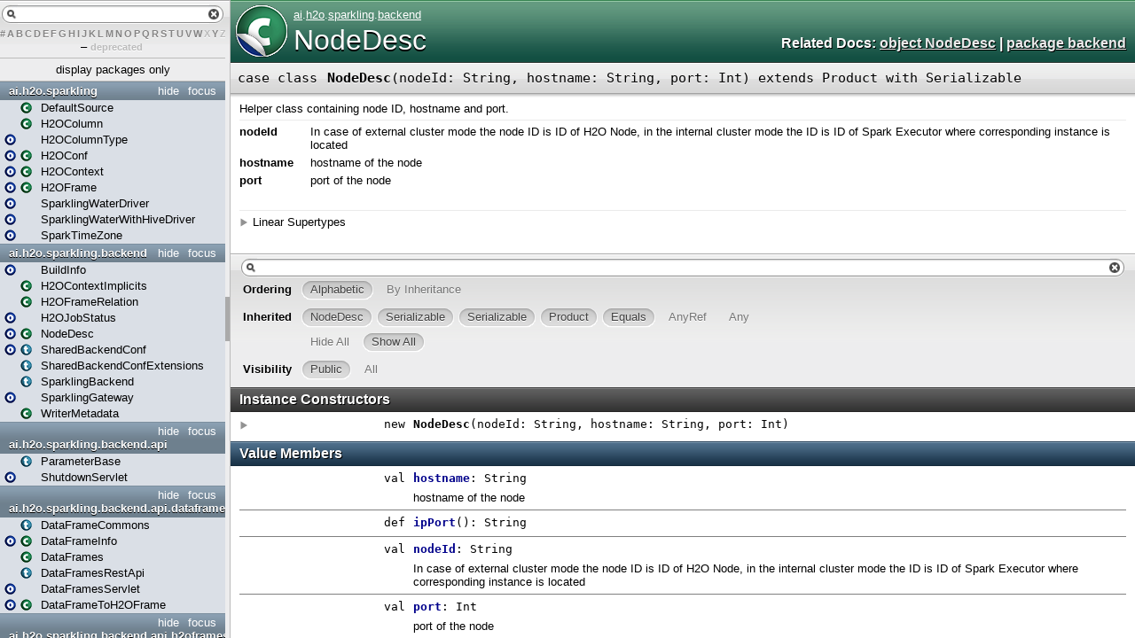

--- FILE ---
content_type: text/html
request_url: http://h2o-release.s3.amazonaws.com/sparkling-water/spark-2.4/3.34.0.3-1-2.4/scaladoc/index.html
body_size: 41429
content:
<!DOCTYPE html >
<html>
        <head>
          <title>sparkling-water-core 3.34.0.3-1-2.4 API</title>
          <meta name="description" content="sparkling - water - core 3.34.0.3 - 1 - 2.4 API" />
          <meta name="keywords" content="sparkling water core 3.34.0.3 1 2.4 API" />
          <meta http-equiv="content-type" content="text/html; charset=UTF-8" />
          
      <link href="lib/index.css" media="screen" type="text/css" rel="stylesheet" />
      <script type="text/javascript" src="lib/jquery.js"></script>
      <script type="text/javascript" src="lib/jquery-ui.js"></script>
      <script type="text/javascript" src="lib/jquery.layout.js"></script>
      <script type="text/javascript" src="lib/index.js"></script>
      <script type="text/javascript" src="lib/scheduler.js"></script>
    
        </head>
        <body>
      <div id="library">
        <img class="class icon" alt="class icon" src="lib/class.png" />
        <img class="trait icon" alt="trait icon" src="lib/trait.png" />
        <img class="object icon" alt="trait icon" src="lib/object.png" />
        <img class="package icon" alt="trait icon" src="lib/package.png" />
      </div>
      <div id="browser" class="ui-layout-west">
      <div class="ui-west-center">
      <div id="filter">
          <div id="textfilter"></div>
          <div id="letters"><a target="template" href="index/index-_.html">#</a><a target="template" href="index/index-a.html">A</a><a target="template" href="index/index-b.html">B</a><a target="template" href="index/index-c.html">C</a><a target="template" href="index/index-d.html">D</a><a target="template" href="index/index-e.html">E</a><a target="template" href="index/index-f.html">F</a><a target="template" href="index/index-g.html">G</a><a target="template" href="index/index-h.html">H</a><a target="template" href="index/index-i.html">I</a><a target="template" href="index/index-j.html">J</a><a target="template" href="index/index-k.html">K</a><a target="template" href="index/index-l.html">L</a><a target="template" href="index/index-m.html">M</a><a target="template" href="index/index-n.html">N</a><a target="template" href="index/index-o.html">O</a><a target="template" href="index/index-p.html">P</a><a target="template" href="index/index-q.html">Q</a><a target="template" href="index/index-r.html">R</a><a target="template" href="index/index-s.html">S</a><a target="template" href="index/index-t.html">T</a><a target="template" href="index/index-u.html">U</a><a target="template" href="index/index-v.html">V</a><a target="template" href="index/index-w.html">W</a><span>X</span><a target="template" href="index/index-y.html">Y</a><span>Z</span> – <span>deprecated</span></div>
      </div>
      <div class="pack" id="tpl">
            
            <ol class="templates"></ol>
            <ol class="packages"> <li class="pack" title="ai">
            <a class="tplshow" href="ai/package.html" target="template">ai</a>
            <ol class="templates"></ol>
            <ol class="packages"> <li class="pack" title="ai.h2o">
            <a class="tplshow" href="ai/h2o/package.html" target="template">ai.h2o</a>
            <ol class="templates"></ol>
            <ol class="packages"> <li class="pack" title="ai.h2o.sparkling">
            <a class="tplshow" href="ai/h2o/sparkling/package.html" target="template">ai.h2o.sparkling</a>
            <ol class="templates"><li title="ai.h2o.sparkling.DefaultSource"><div class="placeholder"></div><a class="tplshow" href="ai/h2o/sparkling/DefaultSource.html" target="template"><span class="class">(class)</span><span class="tplLink">DefaultSource</span></a></li><li title="ai.h2o.sparkling.H2OColumn"><div class="placeholder"></div><a class="tplshow" href="ai/h2o/sparkling/H2OColumn.html" target="template"><span class="case class">(case class)</span><span class="tplLink">H2OColumn</span></a></li><li title="ai.h2o.sparkling.H2OColumnType"><a class="tplshow" href="ai/h2o/sparkling/H2OColumnType$.html" target="template"><span class="object">(object)</span><div class="placeholder"></div><span class="tplLink">H2OColumnType</span></a></li><li title="ai.h2o.sparkling.H2OConf"><a class="tplshow" href="ai/h2o/sparkling/H2OConf$.html" target="template"><span class="object">(object)</span></a><a class="tplshow" href="ai/h2o/sparkling/H2OConf.html" target="template"><span class="class">(class)</span><span class="tplLink">H2OConf</span></a></li><li title="ai.h2o.sparkling.H2OContext"><a class="tplshow" href="ai/h2o/sparkling/H2OContext$.html" target="template"><span class="object">(object)</span></a><a class="tplshow" href="ai/h2o/sparkling/H2OContext.html" target="template"><span class="class">(class)</span><span class="tplLink">H2OContext</span></a></li><li title="ai.h2o.sparkling.H2OFrame"><a class="tplshow" href="ai/h2o/sparkling/H2OFrame$.html" target="template"><span class="object">(object)</span></a><a class="tplshow" href="ai/h2o/sparkling/H2OFrame.html" target="template"><span class="class">(class)</span><span class="tplLink">H2OFrame</span></a></li><li title="ai.h2o.sparkling.SparklingWaterDriver"><a class="tplshow" href="ai/h2o/sparkling/SparklingWaterDriver$.html" target="template"><span class="object">(object)</span><div class="placeholder"></div><span class="tplLink">SparklingWaterDriver</span></a></li><li title="ai.h2o.sparkling.SparklingWaterWithHiveDriver"><a class="tplshow" href="ai/h2o/sparkling/SparklingWaterWithHiveDriver$.html" target="template"><span class="object">(object)</span><div class="placeholder"></div><span class="tplLink">SparklingWaterWithHiveDriver</span></a></li><li title="ai.h2o.sparkling.SparkTimeZone"><a class="tplshow" href="ai/h2o/sparkling/SparkTimeZone$.html" target="template"><span class="object">(object)</span><div class="placeholder"></div><span class="tplLink">SparkTimeZone</span></a></li></ol>
            <ol class="packages"> <li class="pack" title="ai.h2o.sparkling.backend">
            <a class="tplshow" href="ai/h2o/sparkling/backend/package.html" target="template">ai.h2o.sparkling.backend</a>
            <ol class="templates"><li title="ai.h2o.sparkling.backend.BuildInfo"><a class="tplshow" href="ai/h2o/sparkling/backend/BuildInfo$.html" target="template"><span class="object">(object)</span><div class="placeholder"></div><span class="tplLink">BuildInfo</span></a></li><li title="ai.h2o.sparkling.backend.H2OContextImplicits"><div class="placeholder"></div><a class="tplshow" href="ai/h2o/sparkling/backend/H2OContextImplicits.html" target="template"><span class="class">(class)</span><span class="tplLink">H2OContextImplicits</span></a></li><li title="ai.h2o.sparkling.backend.H2OFrameRelation"><div class="placeholder"></div><a class="tplshow" href="ai/h2o/sparkling/backend/H2OFrameRelation.html" target="template"><span class="case class">(case class)</span><span class="tplLink">H2OFrameRelation</span></a></li><li title="ai.h2o.sparkling.backend.H2OJobStatus"><a class="tplshow" href="ai/h2o/sparkling/backend/H2OJobStatus$.html" target="template"><span class="object">(object)</span><div class="placeholder"></div><span class="tplLink">H2OJobStatus</span></a></li><li title="ai.h2o.sparkling.backend.NodeDesc"><a class="tplshow" href="ai/h2o/sparkling/backend/NodeDesc$.html" target="template"><span class="object">(object)</span></a><a class="tplshow" href="ai/h2o/sparkling/backend/NodeDesc.html" target="template"><span class="case class">(case class)</span><span class="tplLink">NodeDesc</span></a></li><li title="ai.h2o.sparkling.backend.SharedBackendConf"><a class="tplshow" href="ai/h2o/sparkling/backend/SharedBackendConf$.html" target="template"><span class="object">(object)</span></a><a class="tplshow" href="ai/h2o/sparkling/backend/SharedBackendConf.html" target="template"><span class="trait">(trait)</span><span class="tplLink">SharedBackendConf</span></a></li><li title="ai.h2o.sparkling.backend.SharedBackendConfExtensions"><div class="placeholder"></div><a class="tplshow" href="ai/h2o/sparkling/backend/SharedBackendConfExtensions.html" target="template"><span class="trait">(trait)</span><span class="tplLink">SharedBackendConfExtensions</span></a></li><li title="ai.h2o.sparkling.backend.SparklingBackend"><div class="placeholder"></div><a class="tplshow" href="ai/h2o/sparkling/backend/SparklingBackend.html" target="template"><span class="trait">(trait)</span><span class="tplLink">SparklingBackend</span></a></li><li title="ai.h2o.sparkling.backend.SparklingGateway"><a class="tplshow" href="ai/h2o/sparkling/backend/SparklingGateway$.html" target="template"><span class="object">(object)</span><div class="placeholder"></div><span class="tplLink">SparklingGateway</span></a></li><li title="ai.h2o.sparkling.backend.WriterMetadata"><div class="placeholder"></div><a class="tplshow" href="ai/h2o/sparkling/backend/WriterMetadata.html" target="template"><span class="case class">(case class)</span><span class="tplLink">WriterMetadata</span></a></li></ol>
            <ol class="packages"> <li class="pack" title="ai.h2o.sparkling.backend.api">
            <a class="tplshow" href="ai/h2o/sparkling/backend/api/package.html" target="template">ai.h2o.sparkling.backend.api</a>
            <ol class="templates"><li title="ai.h2o.sparkling.backend.api.ParameterBase"><div class="placeholder"></div><a class="tplshow" href="ai/h2o/sparkling/backend/api/ParameterBase.html" target="template"><span class="trait">(trait)</span><span class="tplLink">ParameterBase</span></a></li><li title="ai.h2o.sparkling.backend.api.ShutdownServlet"><a class="tplshow" href="ai/h2o/sparkling/backend/api/ShutdownServlet$.html" target="template"><span class="object">(object)</span><div class="placeholder"></div><span class="tplLink">ShutdownServlet</span></a></li></ol>
            <ol class="packages"> <li class="pack" title="ai.h2o.sparkling.backend.api.dataframes">
            <a class="tplshow" href="ai/h2o/sparkling/backend/api/dataframes/package.html" target="template">ai.h2o.sparkling.backend.api.dataframes</a>
            <ol class="templates"><li title="ai.h2o.sparkling.backend.api.dataframes.DataFrameCommons"><div class="placeholder"></div><a class="tplshow" href="ai/h2o/sparkling/backend/api/dataframes/DataFrameCommons.html" target="template"><span class="trait">(trait)</span><span class="tplLink">DataFrameCommons</span></a></li><li title="ai.h2o.sparkling.backend.api.dataframes.DataFrameInfo"><a class="tplshow" href="ai/h2o/sparkling/backend/api/dataframes/DataFrameInfo$.html" target="template"><span class="object">(object)</span></a><a class="tplshow" href="ai/h2o/sparkling/backend/api/dataframes/DataFrameInfo.html" target="template"><span class="case class">(case class)</span><span class="tplLink">DataFrameInfo</span></a></li><li title="ai.h2o.sparkling.backend.api.dataframes.DataFrames"><div class="placeholder"></div><a class="tplshow" href="ai/h2o/sparkling/backend/api/dataframes/DataFrames.html" target="template"><span class="case class">(case class)</span><span class="tplLink">DataFrames</span></a></li><li title="ai.h2o.sparkling.backend.api.dataframes.DataFramesRestApi"><div class="placeholder"></div><a class="tplshow" href="ai/h2o/sparkling/backend/api/dataframes/DataFramesRestApi.html" target="template"><span class="trait">(trait)</span><span class="tplLink">DataFramesRestApi</span></a></li><li title="ai.h2o.sparkling.backend.api.dataframes.DataFramesServlet"><a class="tplshow" href="ai/h2o/sparkling/backend/api/dataframes/DataFramesServlet$.html" target="template"><span class="object">(object)</span><div class="placeholder"></div><span class="tplLink">DataFramesServlet</span></a></li><li title="ai.h2o.sparkling.backend.api.dataframes.DataFrameToH2OFrame"><a class="tplshow" href="ai/h2o/sparkling/backend/api/dataframes/DataFrameToH2OFrame$.html" target="template"><span class="object">(object)</span></a><a class="tplshow" href="ai/h2o/sparkling/backend/api/dataframes/DataFrameToH2OFrame.html" target="template"><span class="case class">(case class)</span><span class="tplLink">DataFrameToH2OFrame</span></a></li></ol>
            <ol class="packages"> </ol>
          </li><li class="pack" title="ai.h2o.sparkling.backend.api.h2oframes">
            <a class="tplshow" href="ai/h2o/sparkling/backend/api/h2oframes/package.html" target="template">ai.h2o.sparkling.backend.api.h2oframes</a>
            <ol class="templates"><li title="ai.h2o.sparkling.backend.api.h2oframes.H2OFramesRestApi"><div class="placeholder"></div><a class="tplshow" href="ai/h2o/sparkling/backend/api/h2oframes/H2OFramesRestApi.html" target="template"><span class="trait">(trait)</span><span class="tplLink">H2OFramesRestApi</span></a></li><li title="ai.h2o.sparkling.backend.api.h2oframes.H2OFramesServlet"><a class="tplshow" href="ai/h2o/sparkling/backend/api/h2oframes/H2OFramesServlet$.html" target="template"><span class="object">(object)</span><div class="placeholder"></div><span class="tplLink">H2OFramesServlet</span></a></li><li title="ai.h2o.sparkling.backend.api.h2oframes.H2OFrameToDataFrame"><a class="tplshow" href="ai/h2o/sparkling/backend/api/h2oframes/H2OFrameToDataFrame$.html" target="template"><span class="object">(object)</span></a><a class="tplshow" href="ai/h2o/sparkling/backend/api/h2oframes/H2OFrameToDataFrame.html" target="template"><span class="case class">(case class)</span><span class="tplLink">H2OFrameToDataFrame</span></a></li></ol>
            <ol class="packages"> </ol>
          </li><li class="pack" title="ai.h2o.sparkling.backend.api.options">
            <a class="tplshow" href="ai/h2o/sparkling/backend/api/options/package.html" target="template">ai.h2o.sparkling.backend.api.options</a>
            <ol class="templates"><li title="ai.h2o.sparkling.backend.api.options.Option"><a class="tplshow" href="ai/h2o/sparkling/backend/api/options/Option$.html" target="template"><span class="object">(object)</span></a><a class="tplshow" href="ai/h2o/sparkling/backend/api/options/Option.html" target="template"><span class="case class">(case class)</span><span class="tplLink">Option</span></a></li><li title="ai.h2o.sparkling.backend.api.options.OptionsServlet"><a class="tplshow" href="ai/h2o/sparkling/backend/api/options/OptionsServlet$.html" target="template"><span class="object">(object)</span><div class="placeholder"></div><span class="tplLink">OptionsServlet</span></a></li></ol>
            <ol class="packages"> </ol>
          </li><li class="pack" title="ai.h2o.sparkling.backend.api.rdds">
            <a class="tplshow" href="ai/h2o/sparkling/backend/api/rdds/package.html" target="template">ai.h2o.sparkling.backend.api.rdds</a>
            <ol class="templates"><li title="ai.h2o.sparkling.backend.api.rdds.RDDCommons"><div class="placeholder"></div><a class="tplshow" href="ai/h2o/sparkling/backend/api/rdds/RDDCommons.html" target="template"><span class="trait">(trait)</span><span class="tplLink">RDDCommons</span></a></li><li title="ai.h2o.sparkling.backend.api.rdds.RDDInfo"><a class="tplshow" href="ai/h2o/sparkling/backend/api/rdds/RDDInfo$.html" target="template"><span class="object">(object)</span></a><a class="tplshow" href="ai/h2o/sparkling/backend/api/rdds/RDDInfo.html" target="template"><span class="case class">(case class)</span><span class="tplLink">RDDInfo</span></a></li><li title="ai.h2o.sparkling.backend.api.rdds.RDDs"><div class="placeholder"></div><a class="tplshow" href="ai/h2o/sparkling/backend/api/rdds/RDDs.html" target="template"><span class="case class">(case class)</span><span class="tplLink">RDDs</span></a></li><li title="ai.h2o.sparkling.backend.api.rdds.RDDsRestApi"><div class="placeholder"></div><a class="tplshow" href="ai/h2o/sparkling/backend/api/rdds/RDDsRestApi.html" target="template"><span class="trait">(trait)</span><span class="tplLink">RDDsRestApi</span></a></li><li title="ai.h2o.sparkling.backend.api.rdds.RDDsServlet"><a class="tplshow" href="ai/h2o/sparkling/backend/api/rdds/RDDsServlet$.html" target="template"><span class="object">(object)</span><div class="placeholder"></div><span class="tplLink">RDDsServlet</span></a></li><li title="ai.h2o.sparkling.backend.api.rdds.RDDToH2OFrame"><a class="tplshow" href="ai/h2o/sparkling/backend/api/rdds/RDDToH2OFrame$.html" target="template"><span class="object">(object)</span></a><a class="tplshow" href="ai/h2o/sparkling/backend/api/rdds/RDDToH2OFrame.html" target="template"><span class="case class">(case class)</span><span class="tplLink">RDDToH2OFrame</span></a></li></ol>
            <ol class="packages"> </ol>
          </li><li class="pack" title="ai.h2o.sparkling.backend.api.scalainterpreter">
            <a class="tplshow" href="ai/h2o/sparkling/backend/api/scalainterpreter/package.html" target="template">ai.h2o.sparkling.backend.api.scalainterpreter</a>
            <ol class="templates"><li title="ai.h2o.sparkling.backend.api.scalainterpreter.ScalaCode"><a class="tplshow" href="ai/h2o/sparkling/backend/api/scalainterpreter/ScalaCode$.html" target="template"><span class="object">(object)</span></a><a class="tplshow" href="ai/h2o/sparkling/backend/api/scalainterpreter/ScalaCode.html" target="template"><span class="case class">(case class)</span><span class="tplLink">ScalaCode</span></a></li><li title="ai.h2o.sparkling.backend.api.scalainterpreter.ScalaCodeResult"><a class="tplshow" href="ai/h2o/sparkling/backend/api/scalainterpreter/ScalaCodeResult$.html" target="template"><span class="object">(object)</span></a><a class="tplshow" href="ai/h2o/sparkling/backend/api/scalainterpreter/ScalaCodeResult.html" target="template"><span class="case class">(case class)</span><span class="tplLink">ScalaCodeResult</span></a></li><li title="ai.h2o.sparkling.backend.api.scalainterpreter.ScalaInterpreterRestApi"><div class="placeholder"></div><a class="tplshow" href="ai/h2o/sparkling/backend/api/scalainterpreter/ScalaInterpreterRestApi.html" target="template"><span class="trait">(trait)</span><span class="tplLink">ScalaInterpreterRestApi</span></a></li><li title="ai.h2o.sparkling.backend.api.scalainterpreter.ScalaInterpreterServlet"><a class="tplshow" href="ai/h2o/sparkling/backend/api/scalainterpreter/ScalaInterpreterServlet$.html" target="template"><span class="object">(object)</span><div class="placeholder"></div><span class="tplLink">ScalaInterpreterServlet</span></a></li><li title="ai.h2o.sparkling.backend.api.scalainterpreter.ScalaSessionId"><a class="tplshow" href="ai/h2o/sparkling/backend/api/scalainterpreter/ScalaSessionId$.html" target="template"><span class="object">(object)</span></a><a class="tplshow" href="ai/h2o/sparkling/backend/api/scalainterpreter/ScalaSessionId.html" target="template"><span class="case class">(case class)</span><span class="tplLink">ScalaSessionId</span></a></li><li title="ai.h2o.sparkling.backend.api.scalainterpreter.ScalaSessions"><div class="placeholder"></div><a class="tplshow" href="ai/h2o/sparkling/backend/api/scalainterpreter/ScalaSessions.html" target="template"><span class="case class">(case class)</span><span class="tplLink">ScalaSessions</span></a></li></ol>
            <ol class="packages"> </ol>
          </li></ol>
          </li><li class="pack" title="ai.h2o.sparkling.backend.converters">
            <a class="tplshow" href="ai/h2o/sparkling/backend/converters/package.html" target="template">ai.h2o.sparkling.backend.converters</a>
            <ol class="templates"><li title="ai.h2o.sparkling.backend.converters.SparkDataFrameConverter"><a class="tplshow" href="ai/h2o/sparkling/backend/converters/SparkDataFrameConverter$.html" target="template"><span class="object">(object)</span><div class="placeholder"></div><span class="tplLink">SparkDataFrameConverter</span></a></li><li title="ai.h2o.sparkling.backend.converters.SupportedDataset"><div class="placeholder"></div><a class="tplshow" href="ai/h2o/sparkling/backend/converters/SupportedDataset.html" target="template"><span class="trait">(trait)</span><span class="tplLink">SupportedDataset</span></a></li><li title="ai.h2o.sparkling.backend.converters.SupportedDatasetConverter"><a class="tplshow" href="ai/h2o/sparkling/backend/converters/SupportedDatasetConverter$.html" target="template"><span class="object">(object)</span><div class="placeholder"></div><span class="tplLink">SupportedDatasetConverter</span></a></li><li title="ai.h2o.sparkling.backend.converters.SupportedRDD"><div class="placeholder"></div><a class="tplshow" href="ai/h2o/sparkling/backend/converters/SupportedRDD.html" target="template"><span class="trait">(trait)</span><span class="tplLink">SupportedRDD</span></a></li><li title="ai.h2o.sparkling.backend.converters.SupportedRDDConverter"><a class="tplshow" href="ai/h2o/sparkling/backend/converters/SupportedRDDConverter$.html" target="template"><span class="object">(object)</span><div class="placeholder"></div><span class="tplLink">SupportedRDDConverter</span></a></li><li title="ai.h2o.sparkling.backend.converters.TimeZoneConversions"><div class="placeholder"></div><a class="tplshow" href="ai/h2o/sparkling/backend/converters/TimeZoneConversions.html" target="template"><span class="trait">(trait)</span><span class="tplLink">TimeZoneConversions</span></a></li><li title="ai.h2o.sparkling.backend.converters.TimeZoneConverter"><div class="placeholder"></div><a class="tplshow" href="ai/h2o/sparkling/backend/converters/TimeZoneConverter.html" target="template"><span class="class">(class)</span><span class="tplLink">TimeZoneConverter</span></a></li></ol>
            <ol class="packages"> </ol>
          </li><li class="pack" title="ai.h2o.sparkling.backend.exceptions">
            <a class="tplshow" href="ai/h2o/sparkling/backend/exceptions/package.html" target="template">ai.h2o.sparkling.backend.exceptions</a>
            <ol class="templates"><li title="ai.h2o.sparkling.backend.exceptions.H2OClusterNotReachableException"><div class="placeholder"></div><a class="tplshow" href="ai/h2o/sparkling/backend/exceptions/H2OClusterNotReachableException.html" target="template"><span class="class">(class)</span><span class="tplLink">H2OClusterNotReachableException</span></a></li><li title="ai.h2o.sparkling.backend.exceptions.RestApiCommunicationException"><div class="placeholder"></div><a class="tplshow" href="ai/h2o/sparkling/backend/exceptions/RestApiCommunicationException.html" target="template"><span class="class">(class)</span><span class="tplLink">RestApiCommunicationException</span></a></li><li title="ai.h2o.sparkling.backend.exceptions.RestApiException"><div class="placeholder"></div><a class="tplshow" href="ai/h2o/sparkling/backend/exceptions/RestApiException.html" target="template"><span class="class">(class)</span><span class="tplLink">RestApiException</span></a></li><li title="ai.h2o.sparkling.backend.exceptions.RestApiNotReachableException"><div class="placeholder"></div><a class="tplshow" href="ai/h2o/sparkling/backend/exceptions/RestApiNotReachableException.html" target="template"><span class="class">(class)</span><span class="tplLink">RestApiNotReachableException</span></a></li><li title="ai.h2o.sparkling.backend.exceptions.RestApiUnauthorisedException"><div class="placeholder"></div><a class="tplshow" href="ai/h2o/sparkling/backend/exceptions/RestApiUnauthorisedException.html" target="template"><span class="class">(class)</span><span class="tplLink">RestApiUnauthorisedException</span></a></li><li title="ai.h2o.sparkling.backend.exceptions.WrongSparkVersion"><div class="placeholder"></div><a class="tplshow" href="ai/h2o/sparkling/backend/exceptions/WrongSparkVersion.html" target="template"><span class="class">(class)</span><span class="tplLink">WrongSparkVersion</span></a></li></ol>
            <ol class="packages"> </ol>
          </li><li class="pack" title="ai.h2o.sparkling.backend.external">
            <a class="tplshow" href="ai/h2o/sparkling/backend/external/package.html" target="template">ai.h2o.sparkling.backend.external</a>
            <ol class="templates"><li title="ai.h2o.sparkling.backend.external.ExternalBackendConf"><a class="tplshow" href="ai/h2o/sparkling/backend/external/ExternalBackendConf$.html" target="template"><span class="object">(object)</span></a><a class="tplshow" href="ai/h2o/sparkling/backend/external/ExternalBackendConf.html" target="template"><span class="trait">(trait)</span><span class="tplLink">ExternalBackendConf</span></a></li><li title="ai.h2o.sparkling.backend.external.ExternalBackendConfExtensions"><div class="placeholder"></div><a class="tplshow" href="ai/h2o/sparkling/backend/external/ExternalBackendConfExtensions.html" target="template"><span class="trait">(trait)</span><span class="tplLink">ExternalBackendConfExtensions</span></a></li><li title="ai.h2o.sparkling.backend.external.ExternalH2OBackend"><a class="tplshow" href="ai/h2o/sparkling/backend/external/ExternalH2OBackend$.html" target="template"><span class="object">(object)</span></a><a class="tplshow" href="ai/h2o/sparkling/backend/external/ExternalH2OBackend.html" target="template"><span class="class">(class)</span><span class="tplLink">ExternalH2OBackend</span></a></li><li title="ai.h2o.sparkling.backend.external.K8sExternalBackendClient"><div class="placeholder"></div><a class="tplshow" href="ai/h2o/sparkling/backend/external/K8sExternalBackendClient.html" target="template"><span class="trait">(trait)</span><span class="tplLink">K8sExternalBackendClient</span></a></li><li title="ai.h2o.sparkling.backend.external.K8sH2OStatefulSet"><div class="placeholder"></div><a class="tplshow" href="ai/h2o/sparkling/backend/external/K8sH2OStatefulSet.html" target="template"><span class="trait">(trait)</span><span class="tplLink">K8sH2OStatefulSet</span></a></li><li title="ai.h2o.sparkling.backend.external.K8sHeadlessService"><div class="placeholder"></div><a class="tplshow" href="ai/h2o/sparkling/backend/external/K8sHeadlessService.html" target="template"><span class="trait">(trait)</span><span class="tplLink">K8sHeadlessService</span></a></li><li title="ai.h2o.sparkling.backend.external.K8sUtils"><div class="placeholder"></div><a class="tplshow" href="ai/h2o/sparkling/backend/external/K8sUtils.html" target="template"><span class="trait">(trait)</span><span class="tplLink">K8sUtils</span></a></li></ol>
            <ol class="packages"> </ol>
          </li><li class="pack" title="ai.h2o.sparkling.backend.internal">
            <a class="tplshow" href="ai/h2o/sparkling/backend/internal/package.html" target="template">ai.h2o.sparkling.backend.internal</a>
            <ol class="templates"><li title="ai.h2o.sparkling.backend.internal.InternalBackendConf"><a class="tplshow" href="ai/h2o/sparkling/backend/internal/InternalBackendConf$.html" target="template"><span class="object">(object)</span></a><a class="tplshow" href="ai/h2o/sparkling/backend/internal/InternalBackendConf.html" target="template"><span class="trait">(trait)</span><span class="tplLink">InternalBackendConf</span></a></li><li title="ai.h2o.sparkling.backend.internal.InternalBackendConfExtensions"><div class="placeholder"></div><a class="tplshow" href="ai/h2o/sparkling/backend/internal/InternalBackendConfExtensions.html" target="template"><span class="trait">(trait)</span><span class="tplLink">InternalBackendConfExtensions</span></a></li></ol>
            <ol class="packages"> </ol>
          </li><li class="pack" title="ai.h2o.sparkling.backend.utils">
            <a class="tplshow" href="ai/h2o/sparkling/backend/utils/package.html" target="template">ai.h2o.sparkling.backend.utils</a>
            <ol class="templates"><li title="ai.h2o.sparkling.backend.utils.ArgumentBuilder"><div class="placeholder"></div><a class="tplshow" href="ai/h2o/sparkling/backend/utils/ArgumentBuilder.html" target="template"><span class="class">(class)</span><span class="tplLink">ArgumentBuilder</span></a></li><li title="ai.h2o.sparkling.backend.utils.AzureDatabricksUtils"><a class="tplshow" href="ai/h2o/sparkling/backend/utils/AzureDatabricksUtils$.html" target="template"><span class="object">(object)</span><div class="placeholder"></div><span class="tplLink">AzureDatabricksUtils</span></a></li><li title="ai.h2o.sparkling.backend.utils.H2OClientUtils"><a class="tplshow" href="ai/h2o/sparkling/backend/utils/H2OClientUtils$.html" target="template"><span class="object">(object)</span><div class="placeholder"></div><span class="tplLink">H2OClientUtils</span></a></li><li title="ai.h2o.sparkling.backend.utils.H2OContextExtensions"><div class="placeholder"></div><a class="tplshow" href="ai/h2o/sparkling/backend/utils/H2OContextExtensions.html" target="template"><span class="trait">(trait)</span><span class="tplLink">H2OContextExtensions</span></a></li><li title="ai.h2o.sparkling.backend.utils.H2OFrameLifecycle"><div class="placeholder"></div><a class="tplshow" href="ai/h2o/sparkling/backend/utils/H2OFrameLifecycle.html" target="template"><span class="trait">(trait)</span><span class="tplLink">H2OFrameLifecycle</span></a></li><li title="ai.h2o.sparkling.backend.utils.ProductMember"><div class="placeholder"></div><a class="tplshow" href="ai/h2o/sparkling/backend/utils/ProductMember.html" target="template"><span class="case class">(case class)</span><span class="tplLink">ProductMember</span></a></li><li title="ai.h2o.sparkling.backend.utils.ProductType"><a class="tplshow" href="ai/h2o/sparkling/backend/utils/ProductType$.html" target="template"><span class="object">(object)</span></a><a class="tplshow" href="ai/h2o/sparkling/backend/utils/ProductType.html" target="template"><span class="case class">(case class)</span><span class="tplLink">ProductType</span></a></li><li title="ai.h2o.sparkling.backend.utils.ReflectionUtils"><a class="tplshow" href="ai/h2o/sparkling/backend/utils/ReflectionUtils$.html" target="template"><span class="object">(object)</span><div class="placeholder"></div><span class="tplLink">ReflectionUtils</span></a></li><li title="ai.h2o.sparkling.backend.utils.RestApiUtils"><a class="tplshow" href="ai/h2o/sparkling/backend/utils/RestApiUtils$.html" target="template"><span class="object">(object)</span></a><a class="tplshow" href="ai/h2o/sparkling/backend/utils/RestApiUtils.html" target="template"><span class="trait">(trait)</span><span class="tplLink">RestApiUtils</span></a></li><li title="ai.h2o.sparkling.backend.utils.RestCommunication"><div class="placeholder"></div><a class="tplshow" href="ai/h2o/sparkling/backend/utils/RestCommunication.html" target="template"><span class="trait">(trait)</span><span class="tplLink">RestCommunication</span></a></li><li title="ai.h2o.sparkling.backend.utils.SharedBackendUtils"><div class="placeholder"></div><a class="tplshow" href="ai/h2o/sparkling/backend/utils/SharedBackendUtils.html" target="template"><span class="trait">(trait)</span><span class="tplLink">SharedBackendUtils</span></a></li><li title="ai.h2o.sparkling.backend.utils.ShellUtils"><div class="placeholder"></div><a class="tplshow" href="ai/h2o/sparkling/backend/utils/ShellUtils.html" target="template"><span class="trait">(trait)</span><span class="tplLink">ShellUtils</span></a></li></ol>
            <ol class="packages"> </ol>
          </li></ol>
          </li></ol>
          </li></ol>
          </li></ol>
          </li><li class="pack" title="org">
            <a class="tplshow" href="org/package.html" target="template">org</a>
            <ol class="templates"></ol>
            <ol class="packages"> <li class="pack" title="org.apache">
            <a class="tplshow" href="org/apache/package.html" target="template">org.apache</a>
            <ol class="templates"></ol>
            <ol class="packages"> <li class="pack" title="org.apache.spark">
            <a class="tplshow" href="org/apache/spark/package.html" target="template">org.apache.spark</a>
            <ol class="templates"></ol>
            <ol class="packages"> <li class="pack" title="org.apache.spark.h2o">
            <a class="tplshow" href="org/apache/spark/h2o/package.html" target="template">org.apache.spark.h2o</a>
            <ol class="templates"><li title="org.apache.spark.h2o.H2OConf"><a class="tplshow" href="org/apache/spark/h2o/H2OConf$.html" target="template"><span class="object">(object)</span></a><a class="tplshow" href="org/apache/spark/h2o/H2OConf.html" target="template"><span class="class">(class)</span><span class="tplLink">H2OConf</span></a></li><li title="org.apache.spark.h2o.H2OContext"><a class="tplshow" href="org/apache/spark/h2o/H2OContext$.html" target="template"><span class="object">(object)</span></a><a class="tplshow" href="org/apache/spark/h2o/H2OContext.html" target="template"><span class="class">(class)</span><span class="tplLink">H2OContext</span></a></li><li title="org.apache.spark.h2o.H2OContextImplicits"><div class="placeholder"></div><a class="tplshow" href="org/apache/spark/h2o/H2OContextImplicits.html" target="template"><span class="class">(class)</span><span class="tplLink">H2OContextImplicits</span></a></li><li title="org.apache.spark.h2o.SparkSpecificUtils"><a class="tplshow" href="org/apache/spark/h2o/SparkSpecificUtils$.html" target="template"><span class="object">(object)</span><div class="placeholder"></div><span class="tplLink">SparkSpecificUtils</span></a></li></ol>
            <ol class="packages"> <li class="pack" title="org.apache.spark.h2o.backends">
            <a class="tplshow" href="org/apache/spark/h2o/backends/package.html" target="template">org.apache.spark.h2o.backends</a>
            <ol class="templates"></ol>
            <ol class="packages"> <li class="pack" title="org.apache.spark.h2o.backends.internal">
            <a class="tplshow" href="org/apache/spark/h2o/backends/internal/package.html" target="template">org.apache.spark.h2o.backends.internal</a>
            <ol class="templates"><li title="org.apache.spark.h2o.backends.internal.CheckClusterSizeMsg"><a class="tplshow" href="org/apache/spark/h2o/backends/internal/CheckClusterSizeMsg$.html" target="template"><span class="object">(object)</span><div class="placeholder"></div><span class="tplLink">CheckClusterSizeMsg</span></a></li><li title="org.apache.spark.h2o.backends.internal.FlatFileMsg"><div class="placeholder"></div><a class="tplshow" href="org/apache/spark/h2o/backends/internal/FlatFileMsg.html" target="template"><span class="case class">(case class)</span><span class="tplLink">FlatFileMsg</span></a></li><li title="org.apache.spark.h2o.backends.internal.GetLeaderNodeMsg"><a class="tplshow" href="org/apache/spark/h2o/backends/internal/GetLeaderNodeMsg$.html" target="template"><span class="object">(object)</span><div class="placeholder"></div><span class="tplLink">GetLeaderNodeMsg</span></a></li><li title="org.apache.spark.h2o.backends.internal.H2ORpcEndpoint"><div class="placeholder"></div><a class="tplshow" href="org/apache/spark/h2o/backends/internal/H2ORpcEndpoint.html" target="template"><span class="class">(class)</span><span class="tplLink">H2ORpcEndpoint</span></a></li><li title="org.apache.spark.h2o.backends.internal.InternalH2OBackend"><a class="tplshow" href="org/apache/spark/h2o/backends/internal/InternalH2OBackend$.html" target="template"><span class="object">(object)</span></a><a class="tplshow" href="org/apache/spark/h2o/backends/internal/InternalH2OBackend.html" target="template"><span class="class">(class)</span><span class="tplLink">InternalH2OBackend</span></a></li><li title="org.apache.spark.h2o.backends.internal.LockClusterMsg"><a class="tplshow" href="org/apache/spark/h2o/backends/internal/LockClusterMsg$.html" target="template"><span class="object">(object)</span><div class="placeholder"></div><span class="tplLink">LockClusterMsg</span></a></li><li title="org.apache.spark.h2o.backends.internal.RpcReferenceCache"><a class="tplshow" href="org/apache/spark/h2o/backends/internal/RpcReferenceCache$.html" target="template"><span class="object">(object)</span><div class="placeholder"></div><span class="tplLink">RpcReferenceCache</span></a></li><li title="org.apache.spark.h2o.backends.internal.StartH2OWorkersMsg"><div class="placeholder"></div><a class="tplshow" href="org/apache/spark/h2o/backends/internal/StartH2OWorkersMsg.html" target="template"><span class="case class">(case class)</span><span class="tplLink">StartH2OWorkersMsg</span></a></li><li title="org.apache.spark.h2o.backends.internal.StopEndpointMsg"><a class="tplshow" href="org/apache/spark/h2o/backends/internal/StopEndpointMsg$.html" target="template"><span class="object">(object)</span><div class="placeholder"></div><span class="tplLink">StopEndpointMsg</span></a></li></ol>
            <ol class="packages"> </ol>
          </li></ol>
          </li><li class="pack" title="org.apache.spark.h2o.ui">
            <a class="tplshow" href="org/apache/spark/h2o/ui/package.html" target="template">org.apache.spark.h2o.ui</a>
            <ol class="templates"><li title="org.apache.spark.h2o.ui.AppStatusListener"><div class="placeholder"></div><a class="tplshow" href="org/apache/spark/h2o/ui/AppStatusListener.html" target="template"><span class="class">(class)</span><span class="tplLink">AppStatusListener</span></a></li><li title="org.apache.spark.h2o.ui.AppStatusPlugin"><div class="placeholder"></div><a class="tplshow" href="org/apache/spark/h2o/ui/AppStatusPlugin.html" target="template"><span class="class">(class)</span><span class="tplLink">AppStatusPlugin</span></a></li><li title="org.apache.spark.h2o.ui.AppStatusStore"><div class="placeholder"></div><a class="tplshow" href="org/apache/spark/h2o/ui/AppStatusStore.html" target="template"><span class="class">(class)</span><span class="tplLink">AppStatusStore</span></a></li><li title="org.apache.spark.h2o.ui.CrossSparkUtils"><div class="placeholder"></div><a class="tplshow" href="org/apache/spark/h2o/ui/CrossSparkUtils.html" target="template"><span class="trait">(trait)</span><span class="tplLink">CrossSparkUtils</span></a></li><li title="org.apache.spark.h2o.ui.H2OBuildInfo"><div class="placeholder"></div><a class="tplshow" href="org/apache/spark/h2o/ui/H2OBuildInfo.html" target="template"><span class="case class">(case class)</span><span class="tplLink">H2OBuildInfo</span></a></li><li title="org.apache.spark.h2o.ui.H2OClusterInfo"><div class="placeholder"></div><a class="tplshow" href="org/apache/spark/h2o/ui/H2OClusterInfo.html" target="template"><span class="case class">(case class)</span><span class="tplLink">H2OClusterInfo</span></a></li><li title="org.apache.spark.h2o.ui.H2OContextStartedEvent"><div class="placeholder"></div><a class="tplshow" href="org/apache/spark/h2o/ui/H2OContextStartedEvent.html" target="template"><span class="case class">(case class)</span><span class="tplLink">H2OContextStartedEvent</span></a></li><li title="org.apache.spark.h2o.ui.SparklingWaterHeartbeatEvent"><div class="placeholder"></div><a class="tplshow" href="org/apache/spark/h2o/ui/SparklingWaterHeartbeatEvent.html" target="template"><span class="case class">(case class)</span><span class="tplLink">SparklingWaterHeartbeatEvent</span></a></li><li title="org.apache.spark.h2o.ui.SparklingWaterInfoPage"><div class="placeholder"></div><a class="tplshow" href="org/apache/spark/h2o/ui/SparklingWaterInfoPage.html" target="template"><span class="case class">(case class)</span><span class="tplLink">SparklingWaterInfoPage</span></a></li><li title="org.apache.spark.h2o.ui.SparklingWaterInfoProvider"><div class="placeholder"></div><a class="tplshow" href="org/apache/spark/h2o/ui/SparklingWaterInfoProvider.html" target="template"><span class="trait">(trait)</span><span class="tplLink">SparklingWaterInfoProvider</span></a></li><li title="org.apache.spark.h2o.ui.SparklingWaterStartedInfo"><div class="placeholder"></div><a class="tplshow" href="org/apache/spark/h2o/ui/SparklingWaterStartedInfo.html" target="template"><span class="class">(class)</span><span class="tplLink">SparklingWaterStartedInfo</span></a></li><li title="org.apache.spark.h2o.ui.SparklingWaterUpdateInfo"><div class="placeholder"></div><a class="tplshow" href="org/apache/spark/h2o/ui/SparklingWaterUpdateInfo.html" target="template"><span class="class">(class)</span><span class="tplLink">SparklingWaterUpdateInfo</span></a></li></ol>
            <ol class="packages"> </ol>
          </li></ol>
          </li></ol>
          </li></ol>
          </li></ol>
          </li><li class="pack" title="water">
            <a class="tplshow" href="water/package.html" target="template">water</a>
            <ol class="templates"></ol>
            <ol class="packages"> <li class="pack" title="water.webserver">
            <a class="tplshow" href="water/webserver/package.html" target="template">water.webserver</a>
            <ol class="templates"></ol>
            <ol class="packages"> <li class="pack" title="water.webserver.jetty9">
            <a class="tplshow" href="water/webserver/jetty9/package.html" target="template">water.webserver.jetty9</a>
            <ol class="templates"><li title="water.webserver.jetty9.SparklingWaterJettyHelper"><div class="placeholder"></div><a class="tplshow" href="water/webserver/jetty9/SparklingWaterJettyHelper.html" target="template"><span class="class">(class)</span><span class="tplLink">SparklingWaterJettyHelper</span></a></li></ol>
            <ol class="packages"> </ol>
          </li></ol>
          </li></ol>
          </li></ol>
          </div></div><script src="index.js"></script>
    </div>
      <div id="content" class="ui-layout-center">
        <iframe id="template" name="template" src="package.html"></iframe>
      </div>
    </body>
      </html>


--- FILE ---
content_type: application/javascript
request_url: http://h2o-release.s3.amazonaws.com/sparkling-water/spark-2.4/3.34.0.3-1-2.4/scaladoc/index.js
body_size: 16577
content:
Index.PACKAGES = {"ai.h2o.sparkling.backend.api.rdds" : [{"trait" : "ai\/h2o\/sparkling\/backend\/api\/rdds\/RDDCommons.html", "name" : "ai.h2o.sparkling.backend.api.rdds.RDDCommons"}, {"object" : "ai\/h2o\/sparkling\/backend\/api\/rdds\/RDDInfo$.html", "case class" : "ai\/h2o\/sparkling\/backend\/api\/rdds\/RDDInfo.html", "name" : "ai.h2o.sparkling.backend.api.rdds.RDDInfo"}, {"case class" : "ai\/h2o\/sparkling\/backend\/api\/rdds\/RDDs.html", "name" : "ai.h2o.sparkling.backend.api.rdds.RDDs"}, {"trait" : "ai\/h2o\/sparkling\/backend\/api\/rdds\/RDDsRestApi.html", "name" : "ai.h2o.sparkling.backend.api.rdds.RDDsRestApi"}, {"object" : "ai\/h2o\/sparkling\/backend\/api\/rdds\/RDDsServlet$.html", "name" : "ai.h2o.sparkling.backend.api.rdds.RDDsServlet"}, {"object" : "ai\/h2o\/sparkling\/backend\/api\/rdds\/RDDToH2OFrame$.html", "case class" : "ai\/h2o\/sparkling\/backend\/api\/rdds\/RDDToH2OFrame.html", "name" : "ai.h2o.sparkling.backend.api.rdds.RDDToH2OFrame"}], "ai.h2o.sparkling.backend.exceptions" : [{"class" : "ai\/h2o\/sparkling\/backend\/exceptions\/H2OClusterNotReachableException.html", "name" : "ai.h2o.sparkling.backend.exceptions.H2OClusterNotReachableException"}, {"class" : "ai\/h2o\/sparkling\/backend\/exceptions\/RestApiCommunicationException.html", "name" : "ai.h2o.sparkling.backend.exceptions.RestApiCommunicationException"}, {"class" : "ai\/h2o\/sparkling\/backend\/exceptions\/RestApiException.html", "name" : "ai.h2o.sparkling.backend.exceptions.RestApiException"}, {"class" : "ai\/h2o\/sparkling\/backend\/exceptions\/RestApiNotReachableException.html", "name" : "ai.h2o.sparkling.backend.exceptions.RestApiNotReachableException"}, {"class" : "ai\/h2o\/sparkling\/backend\/exceptions\/RestApiUnauthorisedException.html", "name" : "ai.h2o.sparkling.backend.exceptions.RestApiUnauthorisedException"}, {"class" : "ai\/h2o\/sparkling\/backend\/exceptions\/WrongSparkVersion.html", "name" : "ai.h2o.sparkling.backend.exceptions.WrongSparkVersion"}], "water.webserver.jetty9" : [{"class" : "water\/webserver\/jetty9\/SparklingWaterJettyHelper.html", "name" : "water.webserver.jetty9.SparklingWaterJettyHelper"}], "ai.h2o.sparkling.backend.api" : [{"trait" : "ai\/h2o\/sparkling\/backend\/api\/ParameterBase.html", "name" : "ai.h2o.sparkling.backend.api.ParameterBase"}, {"object" : "ai\/h2o\/sparkling\/backend\/api\/ShutdownServlet$.html", "name" : "ai.h2o.sparkling.backend.api.ShutdownServlet"}], "org.apache.spark.h2o.backends" : [], "org.apache.spark.h2o.ui" : [{"class" : "org\/apache\/spark\/h2o\/ui\/AppStatusListener.html", "name" : "org.apache.spark.h2o.ui.AppStatusListener"}, {"class" : "org\/apache\/spark\/h2o\/ui\/AppStatusPlugin.html", "name" : "org.apache.spark.h2o.ui.AppStatusPlugin"}, {"class" : "org\/apache\/spark\/h2o\/ui\/AppStatusStore.html", "name" : "org.apache.spark.h2o.ui.AppStatusStore"}, {"trait" : "org\/apache\/spark\/h2o\/ui\/CrossSparkUtils.html", "name" : "org.apache.spark.h2o.ui.CrossSparkUtils"}, {"case class" : "org\/apache\/spark\/h2o\/ui\/H2OBuildInfo.html", "name" : "org.apache.spark.h2o.ui.H2OBuildInfo"}, {"case class" : "org\/apache\/spark\/h2o\/ui\/H2OClusterInfo.html", "name" : "org.apache.spark.h2o.ui.H2OClusterInfo"}, {"case class" : "org\/apache\/spark\/h2o\/ui\/H2OContextStartedEvent.html", "name" : "org.apache.spark.h2o.ui.H2OContextStartedEvent"}, {"case class" : "org\/apache\/spark\/h2o\/ui\/SparklingWaterHeartbeatEvent.html", "name" : "org.apache.spark.h2o.ui.SparklingWaterHeartbeatEvent"}, {"case class" : "org\/apache\/spark\/h2o\/ui\/SparklingWaterInfoPage.html", "name" : "org.apache.spark.h2o.ui.SparklingWaterInfoPage"}, {"trait" : "org\/apache\/spark\/h2o\/ui\/SparklingWaterInfoProvider.html", "name" : "org.apache.spark.h2o.ui.SparklingWaterInfoProvider"}, {"class" : "org\/apache\/spark\/h2o\/ui\/SparklingWaterStartedInfo.html", "name" : "org.apache.spark.h2o.ui.SparklingWaterStartedInfo"}, {"class" : "org\/apache\/spark\/h2o\/ui\/SparklingWaterUpdateInfo.html", "name" : "org.apache.spark.h2o.ui.SparklingWaterUpdateInfo"}], "org.apache.spark.h2o.backends.internal" : [{"object" : "org\/apache\/spark\/h2o\/backends\/internal\/CheckClusterSizeMsg$.html", "name" : "org.apache.spark.h2o.backends.internal.CheckClusterSizeMsg"}, {"case class" : "org\/apache\/spark\/h2o\/backends\/internal\/FlatFileMsg.html", "name" : "org.apache.spark.h2o.backends.internal.FlatFileMsg"}, {"object" : "org\/apache\/spark\/h2o\/backends\/internal\/GetLeaderNodeMsg$.html", "name" : "org.apache.spark.h2o.backends.internal.GetLeaderNodeMsg"}, {"class" : "org\/apache\/spark\/h2o\/backends\/internal\/H2ORpcEndpoint.html", "name" : "org.apache.spark.h2o.backends.internal.H2ORpcEndpoint"}, {"object" : "org\/apache\/spark\/h2o\/backends\/internal\/InternalH2OBackend$.html", "class" : "org\/apache\/spark\/h2o\/backends\/internal\/InternalH2OBackend.html", "name" : "org.apache.spark.h2o.backends.internal.InternalH2OBackend"}, {"object" : "org\/apache\/spark\/h2o\/backends\/internal\/LockClusterMsg$.html", "name" : "org.apache.spark.h2o.backends.internal.LockClusterMsg"}, {"object" : "org\/apache\/spark\/h2o\/backends\/internal\/RpcReferenceCache$.html", "name" : "org.apache.spark.h2o.backends.internal.RpcReferenceCache"}, {"case class" : "org\/apache\/spark\/h2o\/backends\/internal\/StartH2OWorkersMsg.html", "name" : "org.apache.spark.h2o.backends.internal.StartH2OWorkersMsg"}, {"object" : "org\/apache\/spark\/h2o\/backends\/internal\/StopEndpointMsg$.html", "name" : "org.apache.spark.h2o.backends.internal.StopEndpointMsg"}], "org.apache.spark.h2o" : [{"object" : "org\/apache\/spark\/h2o\/H2OConf$.html", "class" : "org\/apache\/spark\/h2o\/H2OConf.html", "name" : "org.apache.spark.h2o.H2OConf"}, {"object" : "org\/apache\/spark\/h2o\/H2OContext$.html", "class" : "org\/apache\/spark\/h2o\/H2OContext.html", "name" : "org.apache.spark.h2o.H2OContext"}, {"class" : "org\/apache\/spark\/h2o\/H2OContextImplicits.html", "name" : "org.apache.spark.h2o.H2OContextImplicits"}, {"object" : "org\/apache\/spark\/h2o\/SparkSpecificUtils$.html", "name" : "org.apache.spark.h2o.SparkSpecificUtils"}], "ai.h2o.sparkling.backend.api.scalainterpreter" : [{"object" : "ai\/h2o\/sparkling\/backend\/api\/scalainterpreter\/ScalaCode$.html", "case class" : "ai\/h2o\/sparkling\/backend\/api\/scalainterpreter\/ScalaCode.html", "name" : "ai.h2o.sparkling.backend.api.scalainterpreter.ScalaCode"}, {"object" : "ai\/h2o\/sparkling\/backend\/api\/scalainterpreter\/ScalaCodeResult$.html", "case class" : "ai\/h2o\/sparkling\/backend\/api\/scalainterpreter\/ScalaCodeResult.html", "name" : "ai.h2o.sparkling.backend.api.scalainterpreter.ScalaCodeResult"}, {"trait" : "ai\/h2o\/sparkling\/backend\/api\/scalainterpreter\/ScalaInterpreterRestApi.html", "name" : "ai.h2o.sparkling.backend.api.scalainterpreter.ScalaInterpreterRestApi"}, {"object" : "ai\/h2o\/sparkling\/backend\/api\/scalainterpreter\/ScalaInterpreterServlet$.html", "name" : "ai.h2o.sparkling.backend.api.scalainterpreter.ScalaInterpreterServlet"}, {"object" : "ai\/h2o\/sparkling\/backend\/api\/scalainterpreter\/ScalaSessionId$.html", "case class" : "ai\/h2o\/sparkling\/backend\/api\/scalainterpreter\/ScalaSessionId.html", "name" : "ai.h2o.sparkling.backend.api.scalainterpreter.ScalaSessionId"}, {"case class" : "ai\/h2o\/sparkling\/backend\/api\/scalainterpreter\/ScalaSessions.html", "name" : "ai.h2o.sparkling.backend.api.scalainterpreter.ScalaSessions"}], "org.apache.spark" : [], "org.apache" : [], "ai.h2o.sparkling.backend.utils" : [{"class" : "ai\/h2o\/sparkling\/backend\/utils\/ArgumentBuilder.html", "name" : "ai.h2o.sparkling.backend.utils.ArgumentBuilder"}, {"object" : "ai\/h2o\/sparkling\/backend\/utils\/AzureDatabricksUtils$.html", "name" : "ai.h2o.sparkling.backend.utils.AzureDatabricksUtils"}, {"object" : "ai\/h2o\/sparkling\/backend\/utils\/H2OClientUtils$.html", "name" : "ai.h2o.sparkling.backend.utils.H2OClientUtils"}, {"trait" : "ai\/h2o\/sparkling\/backend\/utils\/H2OContextExtensions.html", "name" : "ai.h2o.sparkling.backend.utils.H2OContextExtensions"}, {"trait" : "ai\/h2o\/sparkling\/backend\/utils\/H2OFrameLifecycle.html", "name" : "ai.h2o.sparkling.backend.utils.H2OFrameLifecycle"}, {"case class" : "ai\/h2o\/sparkling\/backend\/utils\/ProductMember.html", "name" : "ai.h2o.sparkling.backend.utils.ProductMember"}, {"object" : "ai\/h2o\/sparkling\/backend\/utils\/ProductType$.html", "case class" : "ai\/h2o\/sparkling\/backend\/utils\/ProductType.html", "name" : "ai.h2o.sparkling.backend.utils.ProductType"}, {"object" : "ai\/h2o\/sparkling\/backend\/utils\/ReflectionUtils$.html", "name" : "ai.h2o.sparkling.backend.utils.ReflectionUtils"}, {"object" : "ai\/h2o\/sparkling\/backend\/utils\/RestApiUtils$.html", "trait" : "ai\/h2o\/sparkling\/backend\/utils\/RestApiUtils.html", "name" : "ai.h2o.sparkling.backend.utils.RestApiUtils"}, {"trait" : "ai\/h2o\/sparkling\/backend\/utils\/RestCommunication.html", "name" : "ai.h2o.sparkling.backend.utils.RestCommunication"}, {"trait" : "ai\/h2o\/sparkling\/backend\/utils\/SharedBackendUtils.html", "name" : "ai.h2o.sparkling.backend.utils.SharedBackendUtils"}, {"trait" : "ai\/h2o\/sparkling\/backend\/utils\/ShellUtils.html", "name" : "ai.h2o.sparkling.backend.utils.ShellUtils"}], "water.webserver" : [], "water" : [], "ai.h2o.sparkling.backend.api.options" : [{"object" : "ai\/h2o\/sparkling\/backend\/api\/options\/Option$.html", "case class" : "ai\/h2o\/sparkling\/backend\/api\/options\/Option.html", "name" : "ai.h2o.sparkling.backend.api.options.Option"}, {"object" : "ai\/h2o\/sparkling\/backend\/api\/options\/OptionsServlet$.html", "name" : "ai.h2o.sparkling.backend.api.options.OptionsServlet"}], "ai.h2o.sparkling.backend.converters" : [{"object" : "ai\/h2o\/sparkling\/backend\/converters\/SparkDataFrameConverter$.html", "name" : "ai.h2o.sparkling.backend.converters.SparkDataFrameConverter"}, {"trait" : "ai\/h2o\/sparkling\/backend\/converters\/SupportedDataset.html", "name" : "ai.h2o.sparkling.backend.converters.SupportedDataset"}, {"object" : "ai\/h2o\/sparkling\/backend\/converters\/SupportedDatasetConverter$.html", "name" : "ai.h2o.sparkling.backend.converters.SupportedDatasetConverter"}, {"trait" : "ai\/h2o\/sparkling\/backend\/converters\/SupportedRDD.html", "name" : "ai.h2o.sparkling.backend.converters.SupportedRDD"}, {"object" : "ai\/h2o\/sparkling\/backend\/converters\/SupportedRDDConverter$.html", "name" : "ai.h2o.sparkling.backend.converters.SupportedRDDConverter"}, {"trait" : "ai\/h2o\/sparkling\/backend\/converters\/TimeZoneConversions.html", "name" : "ai.h2o.sparkling.backend.converters.TimeZoneConversions"}, {"class" : "ai\/h2o\/sparkling\/backend\/converters\/TimeZoneConverter.html", "name" : "ai.h2o.sparkling.backend.converters.TimeZoneConverter"}], "ai.h2o.sparkling.backend.api.dataframes" : [{"trait" : "ai\/h2o\/sparkling\/backend\/api\/dataframes\/DataFrameCommons.html", "name" : "ai.h2o.sparkling.backend.api.dataframes.DataFrameCommons"}, {"object" : "ai\/h2o\/sparkling\/backend\/api\/dataframes\/DataFrameInfo$.html", "case class" : "ai\/h2o\/sparkling\/backend\/api\/dataframes\/DataFrameInfo.html", "name" : "ai.h2o.sparkling.backend.api.dataframes.DataFrameInfo"}, {"case class" : "ai\/h2o\/sparkling\/backend\/api\/dataframes\/DataFrames.html", "name" : "ai.h2o.sparkling.backend.api.dataframes.DataFrames"}, {"trait" : "ai\/h2o\/sparkling\/backend\/api\/dataframes\/DataFramesRestApi.html", "name" : "ai.h2o.sparkling.backend.api.dataframes.DataFramesRestApi"}, {"object" : "ai\/h2o\/sparkling\/backend\/api\/dataframes\/DataFramesServlet$.html", "name" : "ai.h2o.sparkling.backend.api.dataframes.DataFramesServlet"}, {"object" : "ai\/h2o\/sparkling\/backend\/api\/dataframes\/DataFrameToH2OFrame$.html", "case class" : "ai\/h2o\/sparkling\/backend\/api\/dataframes\/DataFrameToH2OFrame.html", "name" : "ai.h2o.sparkling.backend.api.dataframes.DataFrameToH2OFrame"}], "ai" : [], "ai.h2o.sparkling.backend.api.h2oframes" : [{"trait" : "ai\/h2o\/sparkling\/backend\/api\/h2oframes\/H2OFramesRestApi.html", "name" : "ai.h2o.sparkling.backend.api.h2oframes.H2OFramesRestApi"}, {"object" : "ai\/h2o\/sparkling\/backend\/api\/h2oframes\/H2OFramesServlet$.html", "name" : "ai.h2o.sparkling.backend.api.h2oframes.H2OFramesServlet"}, {"object" : "ai\/h2o\/sparkling\/backend\/api\/h2oframes\/H2OFrameToDataFrame$.html", "case class" : "ai\/h2o\/sparkling\/backend\/api\/h2oframes\/H2OFrameToDataFrame.html", "name" : "ai.h2o.sparkling.backend.api.h2oframes.H2OFrameToDataFrame"}], "ai.h2o.sparkling.backend.external" : [{"object" : "ai\/h2o\/sparkling\/backend\/external\/ExternalBackendConf$.html", "trait" : "ai\/h2o\/sparkling\/backend\/external\/ExternalBackendConf.html", "name" : "ai.h2o.sparkling.backend.external.ExternalBackendConf"}, {"trait" : "ai\/h2o\/sparkling\/backend\/external\/ExternalBackendConfExtensions.html", "name" : "ai.h2o.sparkling.backend.external.ExternalBackendConfExtensions"}, {"object" : "ai\/h2o\/sparkling\/backend\/external\/ExternalH2OBackend$.html", "class" : "ai\/h2o\/sparkling\/backend\/external\/ExternalH2OBackend.html", "name" : "ai.h2o.sparkling.backend.external.ExternalH2OBackend"}, {"trait" : "ai\/h2o\/sparkling\/backend\/external\/K8sExternalBackendClient.html", "name" : "ai.h2o.sparkling.backend.external.K8sExternalBackendClient"}, {"trait" : "ai\/h2o\/sparkling\/backend\/external\/K8sH2OStatefulSet.html", "name" : "ai.h2o.sparkling.backend.external.K8sH2OStatefulSet"}, {"trait" : "ai\/h2o\/sparkling\/backend\/external\/K8sHeadlessService.html", "name" : "ai.h2o.sparkling.backend.external.K8sHeadlessService"}, {"trait" : "ai\/h2o\/sparkling\/backend\/external\/K8sUtils.html", "name" : "ai.h2o.sparkling.backend.external.K8sUtils"}], "ai.h2o.sparkling.backend.internal" : [{"object" : "ai\/h2o\/sparkling\/backend\/internal\/InternalBackendConf$.html", "trait" : "ai\/h2o\/sparkling\/backend\/internal\/InternalBackendConf.html", "name" : "ai.h2o.sparkling.backend.internal.InternalBackendConf"}, {"trait" : "ai\/h2o\/sparkling\/backend\/internal\/InternalBackendConfExtensions.html", "name" : "ai.h2o.sparkling.backend.internal.InternalBackendConfExtensions"}], "org" : [], "ai.h2o" : [], "ai.h2o.sparkling.backend" : [{"object" : "ai\/h2o\/sparkling\/backend\/BuildInfo$.html", "name" : "ai.h2o.sparkling.backend.BuildInfo"}, {"class" : "ai\/h2o\/sparkling\/backend\/H2OContextImplicits.html", "name" : "ai.h2o.sparkling.backend.H2OContextImplicits"}, {"case class" : "ai\/h2o\/sparkling\/backend\/H2OFrameRelation.html", "name" : "ai.h2o.sparkling.backend.H2OFrameRelation"}, {"object" : "ai\/h2o\/sparkling\/backend\/H2OJobStatus$.html", "name" : "ai.h2o.sparkling.backend.H2OJobStatus"}, {"object" : "ai\/h2o\/sparkling\/backend\/NodeDesc$.html", "case class" : "ai\/h2o\/sparkling\/backend\/NodeDesc.html", "name" : "ai.h2o.sparkling.backend.NodeDesc"}, {"object" : "ai\/h2o\/sparkling\/backend\/SharedBackendConf$.html", "trait" : "ai\/h2o\/sparkling\/backend\/SharedBackendConf.html", "name" : "ai.h2o.sparkling.backend.SharedBackendConf"}, {"trait" : "ai\/h2o\/sparkling\/backend\/SharedBackendConfExtensions.html", "name" : "ai.h2o.sparkling.backend.SharedBackendConfExtensions"}, {"trait" : "ai\/h2o\/sparkling\/backend\/SparklingBackend.html", "name" : "ai.h2o.sparkling.backend.SparklingBackend"}, {"object" : "ai\/h2o\/sparkling\/backend\/SparklingGateway$.html", "name" : "ai.h2o.sparkling.backend.SparklingGateway"}, {"case class" : "ai\/h2o\/sparkling\/backend\/WriterMetadata.html", "name" : "ai.h2o.sparkling.backend.WriterMetadata"}], "ai.h2o.sparkling" : [{"class" : "ai\/h2o\/sparkling\/DefaultSource.html", "name" : "ai.h2o.sparkling.DefaultSource"}, {"case class" : "ai\/h2o\/sparkling\/H2OColumn.html", "name" : "ai.h2o.sparkling.H2OColumn"}, {"object" : "ai\/h2o\/sparkling\/H2OColumnType$.html", "name" : "ai.h2o.sparkling.H2OColumnType"}, {"object" : "ai\/h2o\/sparkling\/H2OConf$.html", "class" : "ai\/h2o\/sparkling\/H2OConf.html", "name" : "ai.h2o.sparkling.H2OConf"}, {"object" : "ai\/h2o\/sparkling\/H2OContext$.html", "class" : "ai\/h2o\/sparkling\/H2OContext.html", "name" : "ai.h2o.sparkling.H2OContext"}, {"object" : "ai\/h2o\/sparkling\/H2OFrame$.html", "class" : "ai\/h2o\/sparkling\/H2OFrame.html", "name" : "ai.h2o.sparkling.H2OFrame"}, {"object" : "ai\/h2o\/sparkling\/SparklingWaterDriver$.html", "name" : "ai.h2o.sparkling.SparklingWaterDriver"}, {"object" : "ai\/h2o\/sparkling\/SparklingWaterWithHiveDriver$.html", "name" : "ai.h2o.sparkling.SparklingWaterWithHiveDriver"}, {"object" : "ai\/h2o\/sparkling\/SparkTimeZone$.html", "name" : "ai.h2o.sparkling.SparkTimeZone"}]};